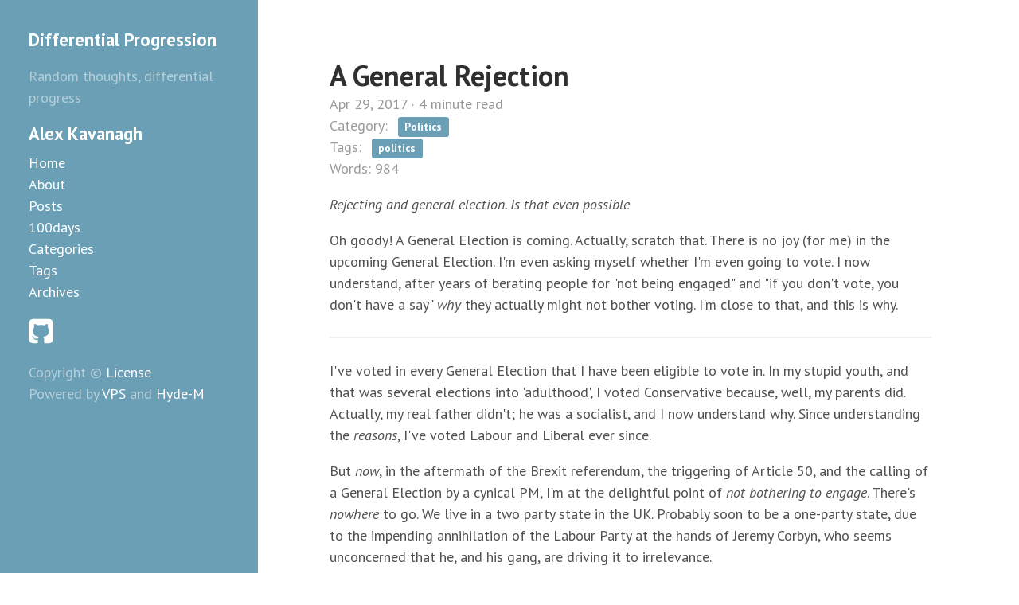

--- FILE ---
content_type: text/html; charset=utf-8
request_url: https://alex.kavanagh.name/2017/04/29/general-rejection/
body_size: 13638
content:
<!DOCTYPE html>
<html xmlns="http://www.w3.org/1999/xhtml" xml:lang="en" lang="en-us" prefix="og: https://ogp.me/ns#">
<head>
  <link href="http://gmpg.org/xfn/11" rel="profile" />
  <meta http-equiv="content-type" content="text/html; charset=utf-8" />

  <!-- Enable responsiveness on mobile devices-->
  <meta name="viewport" content="width=device-width, initial-scale=1.0, maximum-scale=1" />

  <title>Differential Progression &middot; Alex Kavanagh</title>
  <!-- CSS -->
  <link rel="stylesheet" href="https://alex.kavanagh.name/css/poole.css" />
  <link rel="stylesheet" href="https://alex.kavanagh.name/css/hyde.css" />
  <link rel="stylesheet" href="https://alex.kavanagh.name/css/poole-overrides.css" />
  <link rel="stylesheet" href="https://alex.kavanagh.name/css/hyde-overrides.css" />
  <link rel="stylesheet" href="https://alex.kavanagh.name/css/hyde-x.css" />
    <link rel="stylesheet" href="https://fonts.googleapis.com/css?family=PT+Sans:400,400italic,700|Abril+Fatface" />
  <link rel="stylesheet" href="//maxcdn.bootstrapcdn.com/font-awesome/4.3.0/css/font-awesome.min.css" />
  <style>
  pre > code.sourceCode { white-space: pre; position: relative; }
pre > code.sourceCode > span { display: inline-block; line-height: 1.25; }
pre > code.sourceCode > span:empty { height: 1.2em; }
.sourceCode { overflow: visible; }
code.sourceCode > span { color: inherit; text-decoration: inherit; }
div.sourceCode { margin: 1em 0; }
pre.sourceCode { margin: 0; }
@media screen {
div.sourceCode { overflow: auto; }
}
@media print {
pre > code.sourceCode { white-space: pre-wrap; }
pre > code.sourceCode > span { text-indent: -5em; padding-left: 5em; }
}
pre.numberSource code
  { counter-reset: source-line 0; }
pre.numberSource code > span
  { position: relative; left: -4em; counter-increment: source-line; }
pre.numberSource code > span > a:first-child::before
  { content: counter(source-line);
    position: relative; left: -1em; text-align: right; vertical-align: baseline;
    border: none; display: inline-block;
    -webkit-touch-callout: none; -webkit-user-select: none;
    -khtml-user-select: none; -moz-user-select: none;
    -ms-user-select: none; user-select: none;
    padding: 0 4px; width: 4em;
    color: #aaaaaa;
  }
pre.numberSource { margin-left: 3em; border-left: 1px solid #aaaaaa;  padding-left: 4px; }
div.sourceCode
  {   }
@media screen {
pre > code.sourceCode > span > a:first-child::before { text-decoration: underline; }
}
code span.al { color: #ff0000; font-weight: bold; } /* Alert */
code span.an { color: #60a0b0; font-weight: bold; font-style: italic; } /* Annotation */
code span.at { color: #7d9029; } /* Attribute */
code span.bn { color: #40a070; } /* BaseN */
code span.bu { } /* BuiltIn */
code span.cf { color: #007020; font-weight: bold; } /* ControlFlow */
code span.ch { color: #4070a0; } /* Char */
code span.cn { color: #880000; } /* Constant */
code span.co { color: #60a0b0; font-style: italic; } /* Comment */
code span.cv { color: #60a0b0; font-weight: bold; font-style: italic; } /* CommentVar */
code span.do { color: #ba2121; font-style: italic; } /* Documentation */
code span.dt { color: #902000; } /* DataType */
code span.dv { color: #40a070; } /* DecVal */
code span.er { color: #ff0000; font-weight: bold; } /* Error */
code span.ex { } /* Extension */
code span.fl { color: #40a070; } /* Float */
code span.fu { color: #06287e; } /* Function */
code span.im { } /* Import */
code span.in { color: #60a0b0; font-weight: bold; font-style: italic; } /* Information */
code span.kw { color: #007020; font-weight: bold; } /* Keyword */
code span.op { color: #666666; } /* Operator */
code span.ot { color: #007020; } /* Other */
code span.pp { color: #bc7a00; } /* Preprocessor */
code span.sc { color: #4070a0; } /* SpecialChar */
code span.ss { color: #bb6688; } /* SpecialString */
code span.st { color: #4070a0; } /* String */
code span.va { color: #19177c; } /* Variable */
code span.vs { color: #4070a0; } /* VerbatimString */
code span.wa { color: #60a0b0; font-weight: bold; font-style: italic; } /* Warning */

  </style>  <!-- Icons -->
  <link rel="apple-touch-icon" sizes="180x180" href="/favicon-v1/apple-touch-icon.png">
  <link rel="icon" type="image/png" sizes="32x32" href="/favicon-v1/favicon-32x32.png">
  <link rel="icon" type="image/png" sizes="16x16" href="/favicon-v1/favicon-16x16.png">
  <link rel="manifest" href="/favicon-v1/site.webmanifest">

  <!-- RSS -->
  <link href="/feed.atom" rel="alternate" type="application/rss+xml" title="Differential Progression &middot; Alex Kavanagh" /><meta name="description" content="Rejecting and general election.  Is that even possible" />
  <meta name="keywords" content="" />

  <!-- Open Graph if used -->
  <meta property="og:type" content="article" />
<meta property="og:title" content="A General Rejection" />
<meta property="og:description" content="Rejecting and general election.  Is that even possible" />
<meta property="og:site_name" content="Differential Progression" />
<meta property="og:url" content="https://alex.kavanagh.name/2017/04/29/general-rejection" />
</head>

<body class="theme-base-0d">
<div class="sidebar">
  <div class="container sidebar-sticky">
    <div class="sidebar-about">
      <h1>Differential Progression</h1><p class="lead"><p>Random thoughts, differential progress</p></p>      <h1>Alex Kavanagh</h1>
    </div>

    <ul class="sidebar-nav">
      <li class="sidebar-nav-item"><a href="https://alex.kavanagh.name/">Home</a></li>
      <li class="sidebar-nav-item"><a href="https://alex.kavanagh.name/about">About</a></li>
      <li class="sidebar-nav-item"><a href="https://alex.kavanagh.name/posts">Posts</a></li>
      <li class="sidebar-nav-item"><a href="https://alex.kavanagh.name/100days">100days</a></li>
      <li class="sidebar-nav-item"><a href="https://alex.kavanagh.name/_categories">Categories</a></li>
      <li class="sidebar-nav-item"><a href="https://alex.kavanagh.name/_tags">Tags</a></li>
      <li class="sidebar-nav-item"><a href="https://alex.kavanagh.name/archive">Archives</a></li>
      </ul>

    <ul class="sidebar-nav">
      <li class="sidebar-nav-item">
      <a href="https://github.com/ajkavanagh" target="_blank"><i class="fa fa-github-square fa-2x"></i></a>                                                      </li>
    </ul>

    
    <p>Copyright &copy;  <a href="https://alex.kavanagh.name/license/">License</a><br/>
       Powered by <a href="https://github.com/ajkavanagh/vimwiki-publishing-system">VPS</a> and <a href="https://github.com/ajkavanagh/vps-themes/tree/master/hyde-m">Hyde-M</a></p>
  </div>
</div>

<!-- this is the posts/default.html.j2 template-->
<div class="content container">
  <div class="post">
    <h1 class="post-title">A General Rejection</h1>
    <span class="post-date">Apr 29, 2017&nbsp;&middot; 4 minute read<br/>
      Category:&nbsp;
      <a class="label" href="/_categories/Politics">Politics</a>
      
      <br/>
      Tags:&nbsp;
      <a class="label" href="/_tags/politics">politics</a><br>Words: 984</span>

      <p><em>Rejecting and general election.  Is that even possible</em></p>
      <p>Oh goody! A General Election is coming. Actually, scratch that. There is no joy (for me) in the upcoming General Election. I'm even asking myself whether I'm even going to vote. I now understand, after years of berating people for "not being engaged" and "if you don't vote, you don't have a say" <em>why</em> they actually might not bother voting. I'm close to that, and this is why.</p>
<p></p>
<hr />
<p>I've voted in every General Election that I have been eligible to vote in. In my stupid youth, and that was several elections into 'adulthood', I voted Conservative because, well, my parents did. Actually, my real father didn't; he was a socialist, and I now understand why. Since understanding the <em>reasons</em>, I've voted Labour and Liberal ever since.</p>
<p>But <em>now</em>, in the aftermath of the Brexit referendum, the triggering of Article 50, and the calling of a General Election by a cynical PM, I'm at the delightful point of <em>not bothering to engage</em>. There's <em>nowhere</em> to go. We live in a two party state in the UK. Probably soon to be a one-party state, due to the impending annihilation of the Labour Party at the hands of Jeremy Corbyn, who seems unconcerned that he, and his gang, are driving it to irrelevance.</p>
<p>Plus, this is a <em>single</em> issue General Election around the topic of Brexit. The PM, the disastrous <em>Teresa May</em>, is seeking a <em>mandate</em> to lead us into the wilderness to further the finances of the already-rich. That we're coming out of Europe is, I suspect, just a joyous coincidence. She's <em>ardently</em> <strong>for</strong> Brexit. Which allows this picture of her 'campaigning' to remain IN Europe sum up her integrity as an MP (and a PM) quite nicely:</p>
<figure>
<img src="/media/may-in.jpg" alt="Teresa May pretending to support the IN campaign" /><figcaption aria-hidden="true">Teresa May pretending to support the IN campaign</figcaption>
</figure>
<p>So let's look at the options for voting in the upcoming election:</p>
<hr />
<section id="conservative" class="level1">
<h1>Conservative</h1>
<p>Really? Reasons to <strong>not</strong> vote Conservative:</p>
<ul>
<li>Pro Brexit.</li>
<li>Intent on dismantling the NHS.</li>
<li><em>Really, really, really</em> do not like helping less fortunate people in society. i.e. the poor, disabled and ill-heath.</li>
<li>Champion the needs of business and money over the needs of people.</li>
<li>Seem to hate anybody who isn't a <em>Conservative</em>. Little England (at prayer) stuck somewhere in the ideals of the 1950's with delusions of grandeur and something about "taking back our country" and all sorts of nonsense about nostalgia about the <em>Empire</em>.</li>
</ul>
<p>Reasons to vote Conservative:</p>
<ul>
<li>Um?</li>
</ul>
<p>As a little reminder, we're in this mess because a weak and ineffectual Prime Minister (David Cameron) couldn't control the UKIP-light part of his party, a Xenophobic and largely unpleasant group of people, who also, I believe count a <em>Climate Change denier</em> as part of their fold. (Yes, I <em>know</em> that is poisoning the well, but it has to be said.)</p>
<p>We <em>continue</em> to be in this mess because of a duplicitous, scheming, and (largely) ineffectual Prime Minister (Teresa May) who is beating a path to ignominy by perusing a damaging Brexit because of the raciest and xenophobic UKIP wing of her party.</p>
</section>
<section id="labour" class="level1">
<h1>Labour</h1>
<p>I wish, but there is the Jeremy Corbyn and entryism issue. Will this man ever be seen as PM?</p>
<figure>
<img src="/media/jeremy-corbyn-down_3381769b.jpg" alt="Jeremy Corbyn as PM?" /><figcaption aria-hidden="true">Jeremy Corbyn as PM?</figcaption>
</figure>
<p>Plus, the Labour party <em>also</em> want Brexit, which probably eliminates any vote I'll have for them. Considering <em>most</em> Labour MPs supported staying in the EU, and now they broadly support <em>leaving</em> means that, again, we have a bunch of self-serving people who don't really care about the future prospects of the country.</p>
<p>It's a shame about the entryism, because I'm a <em>broad tent</em> Labour supporter, rather than Marxist Socialist died-in-the-wool revolutionist. The people running the Labour party now (think McDonnell and his cabal) don't actually seem to be that interested in actually achieving power, but rather having <em>yet another</em> protest party.</p>
</section>
<section id="liberal-democrats" class="level1">
<h1>Liberal Democrats</h1>
<p>I actually quite like the Liberal Party and really would like Cleggy to come back. I realise I'm in a minority, but his heart was in the right place, and they did a lot of good. Students (rightly) still feel a bit pissed off, though.</p>
<p>However, an issue for the Liberals (from my perspective) is this guy:</p>
<figure>
<img src="/media/tim-farron-smaller.png" alt="Tim Farron -- PM?" /><figcaption aria-hidden="true">Tim Farron -- PM?</figcaption>
</figure>
<p>Yes, it's the leader of the Liberal Party. Still, they're not going to achieve power. But they do have ONE major thing going for them. They <em>actually</em> do seem to like the EU.</p>
<p>Our local ward candidate is as mad as a box of frogs, though. However, that (should be) irrelevant in a general election.</p>
</section>
<section id="so-..." class="level1">
<h1>So ...</h1>
<p>I'm ignoring the other parties. They're mostly either single issue, or simply so barmy or racist or unpleasant that I don't even consider them.</p>
<p>So I'm either going to spoil my ballot paper (it's a postal vote) or vote for the Liberal Democrat. I live in a Labour heartland - one Mr Brown of Newcastle East is my MP. He's been the MP here for a <em>very</em> long time. I'm not going to vote for him because I think he's got a bit complacent with his <em>safe</em> seat and he just toes the company line. <em>I wonder if he really thinks Brexit is a good idea.</em></p>
</section>
<section id="the-worst-part-about-this-..." class="level1">
<h1>The worst part about this ...</h1>
<p>... is that this <em>is</em> a single issue General Election. It's going to be taken as a mandate by Teresa May for Brexit. And, as such, it's even less democratic than the referendum as, in the UK, parties are elected on around 30% of the vote. It's despairing. Perhaps I'll not bother after all.</p>
</section>

            <p><em>Comments are disabled for this page.</em></p>
          </div>
</div>
<script data-isso="https://comments.tinwood.me/akn" src="https://comments.tinwood.me/akn/js/embed.min.js"></script></body>
</html>


--- FILE ---
content_type: text/css; charset=utf-8
request_url: https://alex.kavanagh.name/css/poole-overrides.css
body_size: -146
content:
/*
 * Tweaks and overrides to poole.css
 */

pre {
  padding: 0
}


--- FILE ---
content_type: text/css; charset=utf-8
request_url: https://alex.kavanagh.name/css/hyde-overrides.css
body_size: -13
content:
/*
 * Tweaks and overrides to hyde.css
 */

.sidebar-about h1 {
  color: #fff;
  margin-top: 0;
  font-size: 1.25rem;
}

.sidebar-nav {
  padding-left: 0;
  list-style: none;
  margin-bottom: 1rem;
}


--- FILE ---
content_type: text/css; charset=utf-8
request_url: https://alex.kavanagh.name/css/hyde-x.css
body_size: 9291
content:
/*
 * Additional CSS for Hyde-X
 */

.posts {
  list-style: none;
}

.posts li {
  margin: 0 0 .5em 0;
}

.sidebar-about img {
  margin: 0 auto 0.5rem auto;
  width: 100px;
  height: 100px;
}
@media (min-width: 48em) {
  .sidebar-about img {
    margin: 0 0 0.75rem 0;
    width: 125px;
    height: 125px;
  }
}
@media (min-width: 58em) {
  .sidebar-about img {
    margin: 0 0 1rem 0;
    width: 150px;
    height: 150px;
  }
}

/* From bootstrap.css 3.3.2 - start */
.label {
  display: inline;
  padding: .2em .6em .3em;
  font-size: 75%;
  font-weight: bold;
  line-height: 1;
  color: #fff;
  text-align: center;
  white-space: nowrap;
  vertical-align: baseline;
  border-radius: .25em;
}
a.label:hover,
a.label:focus {
  color: #fff;
  text-decoration: none;
  cursor: pointer;
}
.label:empty {
  display: none;
}

.pagination {
  display: inline-block;
  padding-left: 0;
  margin: 20px 0;
  border-radius: 4px;
}
.pagination > li {
  display: inline;
}
.pagination > li > a,
.pagination > li > span {
  position: relative;
  float: left;
  padding: 6px 12px;
  margin-left: -1px;
  line-height: 1.42857143;
  color: #337ab7;
  text-decoration: none;
  background-color: #fff;
  border: 1px solid #ddd;
}
.pagination > li:first-child > a,
.pagination > li:first-child > span {
  margin-left: 0;
  border-top-left-radius: 4px;
  border-bottom-left-radius: 4px;
}
.pagination > li:last-child > a,
.pagination > li:last-child > span {
  border-top-right-radius: 4px;
  border-bottom-right-radius: 4px;
}
.pagination > li > a:hover,
.pagination > li > span:hover,
.pagination > li > a:focus,
.pagination > li > span:focus {
  color: #23527c;
  background-color: #eee;
  border-color: #ddd;
}
.pagination > .active > a,
.pagination > .active > span,
.pagination > .active > a:hover,
.pagination > .active > span:hover,
.pagination > .active > a:focus,
.pagination > .active > span:focus {
  z-index: 2;
  color: #fff;
  cursor: default;
  background-color: #337ab7;
  border-color: #337ab7;
}
.pagination > .disabled > span,
.pagination > .disabled > span:hover,
.pagination > .disabled > span:focus,
.pagination > .disabled > a,
.pagination > .disabled > a:hover,
.pagination > .disabled > a:focus {
  color: #777;
  cursor: not-allowed;
  background-color: #fff;
  border-color: #ddd;
}
/* From bootstrap.css 3.3.2 - end */

.label {
  margin: 0 .25em;
  background-color: #313131;
}

.posts a.label,
.post-date a.label {
  color: #fff;
  text-decoration: none;
  cursor: pointer;
}

/* Red */
.theme-base-08 .label {
  background-color: #ac4142;
}

.theme-base-08 .pagination > li > a,
.theme-base-08 .pagination > li > span {
  color: #ac4142;
}

.theme-base-08 .pagination > .active > a,
.theme-base-08 .pagination > .active > span,
.theme-base-08 .pagination > .active > a:hover,
.theme-base-08 .pagination > .active > span:hover,
.theme-base-08 .pagination > .active > a:focus,
.theme-base-08 .pagination > .active > span:focus {
  background-color: #ac4142;
  border-color: #ac4142;
}

.theme-base-08 .pagination > .disabled > span,
.theme-base-08 .pagination > .disabled > span:hover,
.theme-base-08 .pagination > .disabled > span:focus,
.theme-base-08 .pagination > .disabled > a,
.theme-base-08 .pagination > .disabled > a:hover,
.theme-base-08 .pagination > .disabled > a:focus {
  color: #777;
  background-color: #fff;
  border-color: #ddd;
}

/* Orange */
.theme-base-09 .label {
  background-color: #d28445;
}

.theme-base-09 .pagination > li > a,
.theme-base-09 .pagination > li > span {
  color: #d28445;
}

.theme-base-09 .pagination > .active > a,
.theme-base-09 .pagination > .active > span,
.theme-base-09 .pagination > .active > a:hover,
.theme-base-09 .pagination > .active > span:hover,
.theme-base-09 .pagination > .active > a:focus,
.theme-base-09 .pagination > .active > span:focus {
  background-color: #d28445;
  border-color: #d28445;
}

.theme-base-09 .pagination > .disabled > span,
.theme-base-09 .pagination > .disabled > span:hover,
.theme-base-09 .pagination > .disabled > span:focus,
.theme-base-09 .pagination > .disabled > a,
.theme-base-09 .pagination > .disabled > a:hover,
.theme-base-09 .pagination > .disabled > a:focus {
  color: #777;
  background-color: #fff;
  border-color: #ddd;
}

/* Yellow */
.theme-base-0a .label {
  background-color: #f4bf75;
}

.theme-base-0a .pagination > li > a,
.theme-base-0a .pagination > li > span {
  color: #f4bf75;
}

.theme-base-0a .pagination > .active > a,
.theme-base-0a .pagination > .active > span,
.theme-base-0a .pagination > .active > a:hover,
.theme-base-0a .pagination > .active > span:hover,
.theme-base-0a .pagination > .active > a:focus,
.theme-base-0a .pagination > .active > span:focus {
  background-color: #f4bf75;
  border-color: #f4bf75;
}

.theme-base-0a .pagination > .disabled > span,
.theme-base-0a .pagination > .disabled > span:hover,
.theme-base-0a .pagination > .disabled > span:focus,
.theme-base-0a .pagination > .disabled > a,
.theme-base-0a .pagination > .disabled > a:hover,
.theme-base-0a .pagination > .disabled > a:focus {
  color: #777;
  background-color: #fff;
  border-color: #ddd;
}

/* Green */
.theme-base-0b .label {
  background-color: #90a959;
}

.theme-base-0b .pagination > li > a,
.theme-base-0b .pagination > li > span {
  color: #90a959;
}

.theme-base-0b .pagination > .active > a,
.theme-base-0b .pagination > .active > span,
.theme-base-0b .pagination > .active > a:hover,
.theme-base-0b .pagination > .active > span:hover,
.theme-base-0b .pagination > .active > a:focus,
.theme-base-0b .pagination > .active > span:focus {
  background-color: #90a959;
  border-color: #90a959;
}

.theme-base-0b .pagination > .disabled > span,
.theme-base-0b .pagination > .disabled > span:hover,
.theme-base-0b .pagination > .disabled > span:focus,
.theme-base-0b .pagination > .disabled > a,
.theme-base-0b .pagination > .disabled > a:hover,
.theme-base-0b .pagination > .disabled > a:focus {
  color: #777;
  background-color: #fff;
  border-color: #ddd;
}

/* Cyan */
.theme-base-0c .label {
  background-color: #75b5aa;
}

.theme-base-0c .pagination > li > a,
.theme-base-0c .pagination > li > span {
  color: #75b5aa;
}

.theme-base-0c .pagination > .active > a,
.theme-base-0c .pagination > .active > span,
.theme-base-0c .pagination > .active > a:hover,
.theme-base-0c .pagination > .active > span:hover,
.theme-base-0c .pagination > .active > a:focus,
.theme-base-0c .pagination > .active > span:focus {
  background-color: #75b5aa;
  border-color: #75b5aa;
  color: #fff;
}

.theme-base-0c .pagination > .disabled > span,
.theme-base-0c .pagination > .disabled > span:hover,
.theme-base-0c .pagination > .disabled > span:focus,
.theme-base-0c .pagination > .disabled > a,
.theme-base-0c .pagination > .disabled > a:hover,
.theme-base-0c .pagination > .disabled > a:focus {
  color: #777;
  background-color: #fff;
  border-color: #ddd;
}

/* Blue */
.theme-base-0d .label {
  background-color: #6a9fb5;
}

.theme-base-0d .pagination > li > a,
.theme-base-0d .pagination > li > span {
  color: #6a9fb5;
}

.theme-base-0d .pagination > .active > a,
.theme-base-0d .pagination > .active > span,
.theme-base-0d .pagination > .active > a:hover,
.theme-base-0d .pagination > .active > span:hover,
.theme-base-0d .pagination > .active > a:focus,
.theme-base-0d .pagination > .active > span:focus {
  background-color: #6a9fb5;
  border-color: #6a9fb5;
}

.theme-base-0d .pagination > .disabled > span,
.theme-base-0d .pagination > .disabled > span:hover,
.theme-base-0d .pagination > .disabled > span:focus,
.theme-base-0d .pagination > .disabled > a,
.theme-base-0d .pagination > .disabled > a:hover,
.theme-base-0d .pagination > .disabled > a:focus {
  color: #777;
  background-color: #fff;
  border-color: #ddd;
}

/* Magenta */
.theme-base-0e .label {
  background-color: #aa759f;
}

.theme-base-0e .pagination > li > a,
.theme-base-0e .pagination > li > span {
  color: #aa759f;
}

.theme-base-0e .pagination > .active > a,
.theme-base-0e .pagination > .active > span,
.theme-base-0e .pagination > .active > a:hover,
.theme-base-0e .pagination > .active > span:hover,
.theme-base-0e .pagination > .active > a:focus,
.theme-base-0e .pagination > .active > span:focus {
  background-color: #aa759f;
  border-color: #aa759f;
}

.theme-base-0e .pagination > .disabled > span,
.theme-base-0e .pagination > .disabled > span:hover,
.theme-base-0e .pagination > .disabled > span:focus,
.theme-base-0e .pagination > .disabled > a,
.theme-base-0e .pagination > .disabled > a:hover,
.theme-base-0e .pagination > .disabled > a:focus {
  color: #777;
  background-color: #fff;
  border-color: #ddd;
}

/* Brown */
.theme-base-0f .label {
  background-color: #8f5536;
}

.theme-base-0f .pagination > li > a,
.theme-base-0f .pagination > li > span {
  color: #8f5536;
}

.theme-base-0f .pagination > .active > a,
.theme-base-0f .pagination > .active > span,
.theme-base-0f .pagination > .active > a:hover,
.theme-base-0f .pagination > .active > span:hover,
.theme-base-0f .pagination > .active > a:focus,
.theme-base-0f .pagination > .active > span:focus {
  background-color: #8f5536;
  border-color: #8f5536;
}

.theme-base-0f .pagination > .disabled > span,
.theme-base-0f .pagination > .disabled > span:hover,
.theme-base-0f .pagination > .disabled > span:focus,
.theme-base-0f .pagination > .disabled > a,
.theme-base-0f .pagination > .disabled > a:hover,
.theme-base-0f .pagination > .disabled > a:focus {
  color: #777;
  background-color: #fff;
  border-color: #ddd;
}
